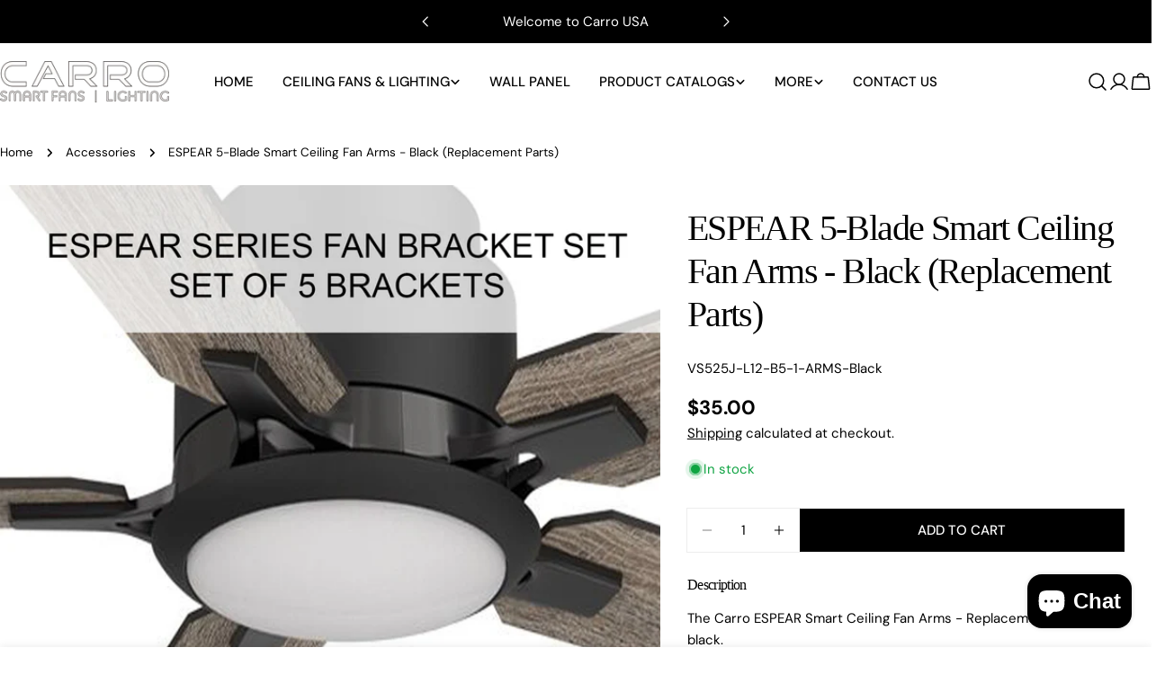

--- FILE ---
content_type: text/css
request_url: https://carrousa.com/cdn/shop/t/28/assets/cart.css?v=84383059603575323131744072282
body_size: 68
content:
.cart table thead tr th{padding-block:1rem;padding-inline-end:1rem;text-align:inherit}.cart table thead tr th:not(:first-child){width:20%}.cart tbody tr{border-block-start:.1rem solid rgb(var(--color-border))}.cart tbody tr td{padding-block:3rem;padding-inline-end:3rem}@media (max-width: 767.98px){.cart tbody tr td{padding-inline-end:0}}.cart tbody tr:last-child{border-block-end:.1rem solid rgb(var(--color-border))}@media (max-width: 1023.98px){.cart tbody tr:first-child{border-block-start:0}.cart tbody tr:first-child td:first-child{padding-block-start:0}}.cart .cart__form{margin-block-start:6rem}@media (max-width: 767.98px){.cart .cart__form{margin-block-start:4.8rem}}.cart .free-shipping-goal{max-width:50rem;margin-inline:auto;text-align:center;margin-block-start:2.4rem;margin-block-end:6rem}.cart .free-shipping-goal+.cart__form{margin-block-start:0}@media (max-width: 767.98px){.cart .free-shipping-goal{margin-block-end:4.8rem;margin-block-start:1.6rem}.cart .free-shipping-goal+.cart__form{margin-block-start:0}}.cart__addon{border:.1rem solid rgb(var(--color-border));padding:1.6rem}.blocks-corner--round .cart__addon{border-radius:3rem}.cart__addon summary{line-height:1.5;padding-block:0}.cart__addon summary svg{flex-shrink:0}.cart__addon details{border:none}.cart__addon .accordion-details__content{padding-block-end:0}.cart-accordion-details .accordion-details__summary+.accordion-details__content{padding-top:1.6rem}.cart__footer{margin-block-start:4rem}.cart__footer-wrapper{width:100%}@media (min-width: 768px){.cart__footer-wrapper{min-width:46rem;max-width:46rem}}.cart.is-empty .cart__header{display:none}.cart__empty-header{max-width:44rem;margin:0 auto}.cart:not(.is-empty) .cart__empty{display:none}.cart .free-shipping-goal .progress-bar:before,.cart-drawer[active] .free-shipping-goal .progress-bar:before{--scale-x: var(--percent)}.cart-drawer{--color-cart-bubble: rgb(var(--color-foreground))}.cart-drawer__header{padding:2rem}.cart-drawer__footer{border-top:.1rem solid rgb(var(--color-border));padding-block-start:1.6rem}.cart-drawer__empty{padding-block-start:3rem;max-width:35rem;margin:0 auto}.cart-drawer__addons{padding-block:1.6rem;border-bottom:.1rem solid rgb(var(--color-border))}.cart-drawer gift-wrapping{padding-block-end:1.6rem;border-bottom:.1rem solid rgb(var(--color-border))}.cart-drawer .drawer__footer-buttons .btn{height:auto;white-space:normal;min-height:var(--buttons-height);line-height:1.25}.cart-item__media{flex:0 0 10rem}@media (max-width: 767.98px){.cart-item__media{flex:0 0 8rem}}.cart-item__title{line-height:1.5}.cart-item .price--on-sale .price__regular{color:rgb(var(--color-product-price-sale))}.cart-item__remove{width:3rem;height:3rem;margin-inline-end:-.7rem}.cart-quantity{--buttons-height: 3.8rem;--quantity-button-width: 3.5rem;width:9rem;min-height:calc(var(--inputs-border-width) * 2 + 3.8rem)}.cart-quantity-gift-wrap .quantity__input{min-width:4rem}.cart-addons-drawer__content{padding:2.4rem}.cart-addons-drawer__inner{max-height:calc(100% - 6rem)}.recommendation-collection-item{border:1px solid rgb(var(--color-border));padding:1.4rem}.recommendation-collection-item__image{flex:0 0 6.6rem}.free-shipping-goal__label--success{display:none}.free-shipping-goal--done .free-shipping-goal__label--success{display:block}.free-shipping-goal--done .free-shipping-goal__label--default{display:none}
/*# sourceMappingURL=/cdn/shop/t/28/assets/cart.css.map?v=84383059603575323131744072282 */


--- FILE ---
content_type: text/javascript
request_url: https://carrousa.com/cdn/shop/t/28/assets/mobile-sticky-bar.js?v=7303052032413197921744072283
body_size: -419
content:
customElements.get("mobile-sticky-bar")||customElements.define("mobile-sticky-bar",class extends HTMLElement{constructor(){super()}connectedCallback(){document.body.classList.add("mobile-sticky-bar-enabled"),this.lastScrollTop=0,this.scrollHandler=FoxTheme.utils.debounce(this.onScrollHandler.bind(this),10),this.init()}disconnectedCallback(){window.removeEventListener("scroll",this.scrollHandler)}init(){this.calculateHeight(),window.addEventListener("scroll",this.scrollHandler,!1)}calculateHeight(){requestAnimationFrame(()=>{document.documentElement.style.setProperty("--mobile-sticky-bar-height",`${this.offsetHeight}px`)})}onScrollHandler(){const offsetTop=document.getElementById("mobileNavStatic").offsetTop,scrollTop=window.scrollY,pointTouch=offsetTop-scrollTop-window.innerHeight;requestAnimationFrame(()=>{scrollTop>this.lastScrollTop?this.scrollDirection="down":this.scrollDirection="up",this.lastScrollTop=scrollTop,this.scrollDirection=="up"&&pointTouch>0?(this.classList.remove("up"),this.classList.add("down"),document.body.classList.remove("mobile-sticky-bar-up"),document.body.classList.add("mobile-sticky-bar-down")):(this.classList.add("up"),this.classList.remove("down"),document.body.classList.remove("mobile-sticky-bar-down"),document.body.classList.add("mobile-sticky-bar-up"))})}});
//# sourceMappingURL=/cdn/shop/t/28/assets/mobile-sticky-bar.js.map?v=7303052032413197921744072283
